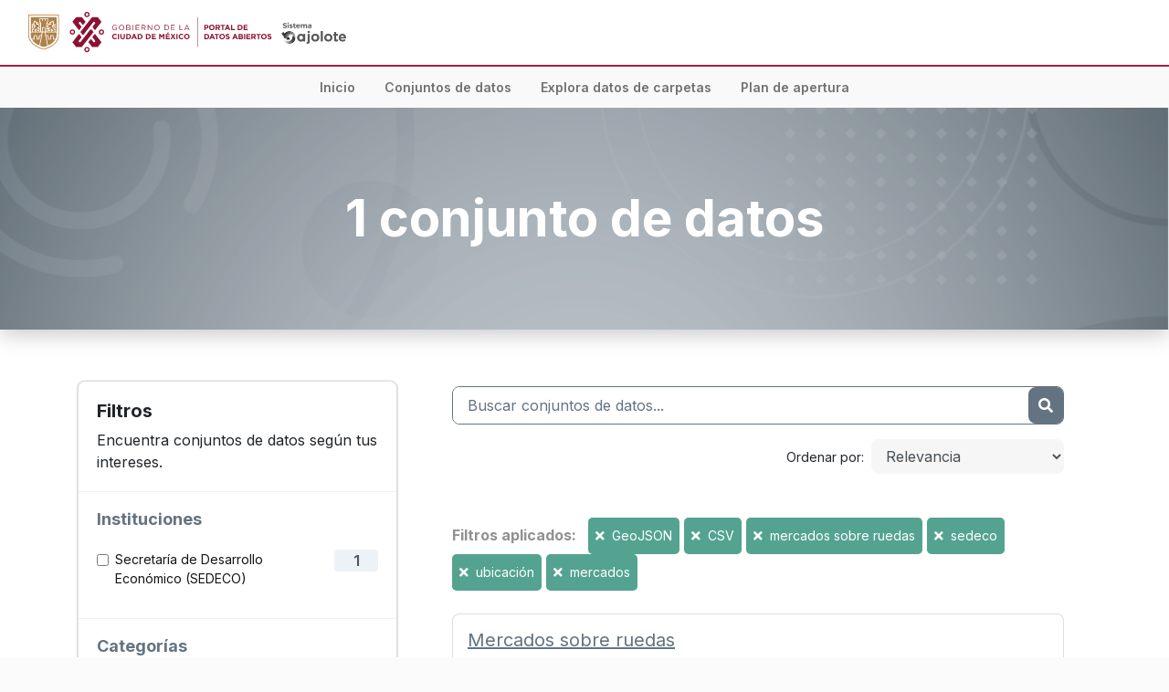

--- FILE ---
content_type: text/html; charset=utf-8
request_url: https://datos.cdmx.gob.mx/dataset/?res_format=GeoJSON&tags=mercados+sobre+ruedas&tags=sedeco&tags=ubicaci%C3%B3n&tags=mercados&res_format=CSV
body_size: 6298
content:
<!DOCTYPE html>
<!--[if IE 9]> <html lang="es" class="ie9"> <![endif]-->
<!--[if gt IE 8]><!--> <html lang="es"> <!--<![endif]-->
  <head>
    <meta charset="utf-8" />
      <meta name="generator" content="ckan 2.10.0a" />
      <meta name="viewport" content="width=device-width, initial-scale=1.0">
      <meta name="author" content="Agencia Digital de Innovación Pública">
      <meta name="revisit-after" content="2 days">
      <meta Http-Equiv="Cache-Control" Content="no-cache">
      <meta Http-Equiv="Pragma" Content="no-cache">
      <meta Http-Equiv="Expires" Content="0">
      <meta Http-Equiv="Pragma-directive: no-cache">
      <meta Http-Equiv="Cache-directive: no-cache">
      <meta name="theme-color" content="#00af55">
      <meta name="description" content='Agencia Digital de Innovación Pública “Portal de Datos Abiertos de la CDMX” Disponible en https://datos.cdmx.gob.mx/'>
      <meta property="og:type" content="website">
      <meta property="og:image" content="https://datos.cdmx.gob.mx/base/images/social_networks_img.png">
      <meta property="og:image:type" content="image/jpg">
      <meta property="og:image:width" content="600">
      <meta property="og:image:height" content="317">
      <meta property="og:title" content="Portal de Datos Abiertos de la CDMX" />
      <meta property="og:description" content="El portal de Datos Abiertos de la CDMX te permite acceder, explorar, analizar, vizualizar y descargar bases de datos de organismos públicos de la CDMX">
      <meta property="og:url" content="https://datos.cdmx.gob.mx/" />
    <title>Conjunto de datos - Portal de Datos Abiertos de la CDMX</title>

    
    <link rel="shortcut icon" href="/base/images/favicon_adip.ico" />
      <link rel="preconnect" href="https://fonts.gstatic.com">
      <link href="https://fonts.googleapis.com/css2?family=Inter:wght@100;400&display=swap" rel="stylesheet">
      <link rel="stylesheet" href="https://cdn.jsdelivr.net/npm/bootstrap@4.5.3/dist/css/bootstrap.min.css" integrity="sha384-TX8t27EcRE3e/ihU7zmQxVncDAy5uIKz4rEkgIXeMed4M0jlfIDPvg6uqKI2xXr2" crossorigin="anonymous">
      <link rel="stylesheet" href="https://cdnjs.cloudflare.com/ajax/libs/font-awesome/5.14.0/css/all.min.css" integrity="sha512-1PKOgIY59xJ8Co8+NE6FZ+LOAZKjy+KY8iq0G4B3CyeY6wYHN3yt9PW0XpSriVlkMXe40PTKnXrLnZ9+fkDaog==" crossorigin="anonymous">
    
  
      
      
      
      
    

  
  <link rel="preconnect" href="https://fonts.googleapis.com">
  <link rel="preconnect" href="https://fonts.gstatic.com" crossorigin>
  <link href="https://fonts.googleapis.com/css2?family=Roboto:wght@400;600;700&family=Source+Sans+Pro:wght@400;600;700&display=swap" rel="stylesheet">
  <link href="https://fonts.googleapis.com/css2?family=Montserrat:wght@400;700&display=swap" rel="stylesheet">
  <link href="https://fonts.googleapis.com/css2?family=Inter:wght@400;600;700&display=swap" rel="stylesheet">


    
      
      
    

    
    <link href="/webassets/base/19eb40af_green.css" rel="stylesheet"/>
<link href="/webassets/ckanext-cdmx/61da1804-cdmx.css" rel="stylesheet"/>
    
    <link rel="stylesheet" href="/base/css/base.css" />
  </head>

  
  <body data-site-root="https://datos.cdmx.gob.mx/" data-locale-root="https://datos.cdmx.gob.mx/" >

    
    <div class="sr-only sr-only-focusable"><a href="#content">Ir al contenido</a></div>
  

  
    







<nav id="main-nav" class="navbar navbar-light navbar-expand-lg bg-white font-inter">
  <div class="container-fluid">
    <a class="navbar-brand" href="/">
      <img src="/uploads/admin/2022-01-13-231644.947541logo-cdmx-datos.svg" alt="Portal de Datos Abiertos de la CDMX" title="Portal de Datos Abiertos de la CDMX" height="50">
      
        <img src="/images/sistema-ajolote.png" alt="" style="height: 25px;" class="d-block ml-auto d-sm-inline">
      
    </a>
    <!-- <button class="navbar-toggler" type="button" data-toggle="collapse" data-target="#main-nav-menu" aria-controls="main-nav-menu" aria-expanded="false" aria-label="Toggle navigation">
      <span class="navbar-toggler-icon"></span>
    </button>
    <div class="collapse navbar-collapse" id="main-nav-menu">
      <ul class="navbar-nav ml-auto font-gotham text-sm">
        <li class="nav-item">
          <a class="nav-link" href="/">Explora temas y variables</a>
        </li>
        <li class="nav-item">
          <a class="nav-link" href="/dataset/">Consulta el catálogo de datasets</a>
        </li>
        <li class="nav-item">
          <a class="nav-link" href="#">Sube tus datos</a>
        </li>
      </ul>
    </div> -->
  </div>
</nav>
<nav id="nav-menu" class="navbar navbar-expand-lg">
  <button class="navbar-toggler" type="button" data-toggle="collapse" data-target="#navbarNavAltMarkup" aria-controls="navbarNavAltMarkup" aria-expanded="false" aria-label="Toggle navigation">
    <span class="navbar-toggler-icon"><i class="fas fa-bars text-light pt-1"></i></span>
  </button>
  <div class="collapse navbar-collapse w-100 justify-content-center" id="navbarNavAltMarkup">
    <div class="navbar-nav">
      <a class="nav-item nav-link mx-2" aria-current="page" href="/">Inicio</a>
      
      <a class="nav-item nav-link mx-2" href="/dataset/">Conjuntos de datos</a>
      <a class="nav-item nav-link mx-2" href="/dataset/victimas-en-carpetas-de-investigacion-fgj/resource/d543a7b1-f8cb-439f-8a5c-e56c5479eeb5">Explora datos de carpetas</a>
      <a class="nav-item nav-link mx-2" href="https://plandeapertura.cdmx.gob.mx/" target="_blank">Plan de apertura</a>
    </div>
  </div>
</nav>


  
  <div>
  <div id="content" class="bg-white">
    
      
            <div class="flash-messages">
              
                
              
            </div>
          
      
      
      
      
<!-- Snippet snippets/jumbotron.html start -->
<div class="jumbotron jumbotron-fluid" style="background-image: url(/images/bg-package-search.png); background-size: cover; background-position: center; background-repeat: no-repeat; box-shadow: 0px 3.28661px 24.6496px rgba(0, 0, 0, 0.25);;">
  <div class="container">
    <div class="my-4 text-white">
      
      <h1 class="banner-title text-center font-weight-bolder">
        1 conjunto de datos
      </h1>
    </div>
  </div>
</div>
<!-- Snippet snippets/jumbotron.html end -->

      <div class="container">
        <div class="row ">
          
            <aside class="secondary col-lg-4">
              
                <div class="card filters mt-4" style="box-shadow: 0px 0px 0px 0.823214px rgba(26, 26, 26, 0.1), 0px 1.64643px 3.29286px rgba(26, 26, 26, 0.1);">
                  <div class="card-body">
                    <h5 class="font-weight-bold">Filtros</h5>
                    <p class="mb-0">Encuentra conjuntos de datos según tus intereses.</p>
                  </div>
                  
                    
<!-- Snippet snippets/facet_list.html start -->

  <section class="filter">
    
    
      <div class="filter-toggle border-0 text-dark-electric-blue font-weight-bold text-left">
        Instituciones
      </div>
    
    
      
        
          <nav aria-label="Instituciones">
            <div class="card-body pb-0">
              <ul class="filter-choices">
                
                  
                  
                  
                  
                  <li class="d-flex align-items-start justify-content-between">
                    <div class="form-check">
                      <input id=secretaria-de-desarrollo-economico class="form-check-input" type="checkbox" value=secretaria-de-desarrollo-economico  data-module="redirect" data-module-href="/dataset/?res_format=GeoJSON&amp;res_format=CSV&amp;tags=mercados+sobre+ruedas&amp;tags=sedeco&amp;tags=ubicaci%C3%B3n&amp;tags=mercados&amp;organization=secretaria-de-desarrollo-economico">
                      <label for=secretaria-de-desarrollo-economico class="form-check-label font-weight-normal">
                        <a class="py-2 text-eerie-black" href="/dataset/?res_format=GeoJSON&amp;res_format=CSV&amp;tags=mercados+sobre+ruedas&amp;tags=sedeco&amp;tags=ubicaci%C3%B3n&amp;tags=mercados&amp;organization=secretaria-de-desarrollo-economico" title="Secretaría de Desarrollo Económico (SEDECO)">
                          Secretaría de Desarrollo Económico (SEDECO)
                        </a>
                      </label>
                    </div>
                    <span class="filter-count flex-shrink-0 text-center rounded font-weight-semibold ml-1">1</span>
                  </li>
                
              </ul>
              
                
              
            </div>
          </nav>
        
      
    
  </section>


<!-- Snippet snippets/facet_list.html end -->

                  
                    
<!-- Snippet snippets/facet_list.html start -->

  <section class="filter">
    
    
      <div class="filter-toggle border-0 text-dark-electric-blue font-weight-bold text-left">
        Categorías
      </div>
    
    
      
        
          <p class="module-content empty">No hay Categorías que coincidan con esta búsqueda</p>
        
      
    
  </section>


<!-- Snippet snippets/facet_list.html end -->

                  
                    
<!-- Snippet snippets/facet_list.html start -->

  <section class="filter">
    
    
      <div class="filter-toggle border-0 text-dark-electric-blue font-weight-bold text-left">
        Formatos
      </div>
    
    
      
        
          <nav aria-label="Formatos">
            <div class="card-body pb-0">
              <ul class="filter-choices">
                
                  
                  
                  
                  
                  <li class="d-flex align-items-start justify-content-between active">
                    <div class="form-check">
                      <input id=CSV class="form-check-input" type="checkbox" value=CSV checked data-module="redirect" data-module-href="/dataset/?res_format=GeoJSON&amp;tags=mercados+sobre+ruedas&amp;tags=sedeco&amp;tags=ubicaci%C3%B3n&amp;tags=mercados">
                      <label for=CSV class="form-check-label font-weight-normal">
                        <a class="py-2 text-eerie-black" href="/dataset/?res_format=GeoJSON&amp;tags=mercados+sobre+ruedas&amp;tags=sedeco&amp;tags=ubicaci%C3%B3n&amp;tags=mercados" title="">
                          CSV
                        </a>
                      </label>
                    </div>
                    <span class="filter-count flex-shrink-0 text-center rounded font-weight-semibold ml-1">1</span>
                  </li>
                
                  
                  
                  
                  
                  <li class="d-flex align-items-start justify-content-between active">
                    <div class="form-check">
                      <input id=GeoJSON class="form-check-input" type="checkbox" value=GeoJSON checked data-module="redirect" data-module-href="/dataset/?res_format=CSV&amp;tags=mercados+sobre+ruedas&amp;tags=sedeco&amp;tags=ubicaci%C3%B3n&amp;tags=mercados">
                      <label for=GeoJSON class="form-check-label font-weight-normal">
                        <a class="py-2 text-eerie-black" href="/dataset/?res_format=CSV&amp;tags=mercados+sobre+ruedas&amp;tags=sedeco&amp;tags=ubicaci%C3%B3n&amp;tags=mercados" title="">
                          GeoJSON
                        </a>
                      </label>
                    </div>
                    <span class="filter-count flex-shrink-0 text-center rounded font-weight-semibold ml-1">1</span>
                  </li>
                
                  
                  
                  
                  
                  <li class="d-flex align-items-start justify-content-between">
                    <div class="form-check">
                      <input id=SHP class="form-check-input" type="checkbox" value=SHP  data-module="redirect" data-module-href="/dataset/?res_format=GeoJSON&amp;res_format=CSV&amp;tags=mercados+sobre+ruedas&amp;tags=sedeco&amp;tags=ubicaci%C3%B3n&amp;tags=mercados&amp;res_format=SHP">
                      <label for=SHP class="form-check-label font-weight-normal">
                        <a class="py-2 text-eerie-black" href="/dataset/?res_format=GeoJSON&amp;res_format=CSV&amp;tags=mercados+sobre+ruedas&amp;tags=sedeco&amp;tags=ubicaci%C3%B3n&amp;tags=mercados&amp;res_format=SHP" title="">
                          SHP
                        </a>
                      </label>
                    </div>
                    <span class="filter-count flex-shrink-0 text-center rounded font-weight-semibold ml-1">1</span>
                  </li>
                
              </ul>
              
                
              
            </div>
          </nav>
        
      
    
  </section>


<!-- Snippet snippets/facet_list.html end -->

                  
                    
<!-- Snippet snippets/facet_list.html start -->

  <section class="filter">
    
    
      <div class="filter-toggle border-0 text-dark-electric-blue font-weight-bold text-left">
        Licencias
      </div>
    
    
      
        
          <nav aria-label="Licencias">
            <div class="card-body pb-0">
              <ul class="filter-choices">
                
                  
                  
                  
                  
                  <li class="d-flex align-items-start justify-content-between">
                    <div class="form-check">
                      <input id=CC-BY-4.0-ESP class="form-check-input" type="checkbox" value=CC-BY-4.0-ESP  data-module="redirect" data-module-href="/dataset/?res_format=GeoJSON&amp;res_format=CSV&amp;tags=mercados+sobre+ruedas&amp;tags=sedeco&amp;tags=ubicaci%C3%B3n&amp;tags=mercados&amp;license_id=CC-BY-4.0-ESP">
                      <label for=CC-BY-4.0-ESP class="form-check-label font-weight-normal">
                        <a class="py-2 text-eerie-black" href="/dataset/?res_format=GeoJSON&amp;res_format=CSV&amp;tags=mercados+sobre+ruedas&amp;tags=sedeco&amp;tags=ubicaci%C3%B3n&amp;tags=mercados&amp;license_id=CC-BY-4.0-ESP" title="Español - Creative Commons Attribution 4.0">
                          Español - Creative Commons Attribution 4.0
                        </a>
                      </label>
                    </div>
                    <span class="filter-count flex-shrink-0 text-center rounded font-weight-semibold ml-1">1</span>
                  </li>
                
              </ul>
              
                
              
            </div>
          </nav>
        
      
    
  </section>


<!-- Snippet snippets/facet_list.html end -->

                  
                </div>
                <a class="close no-text hide-filters"><i class="fa fa-times-circle"></i><span class="text">close</span></a>
              
            </aside>
          
          
            <div class="primary col-lg-8" role="main">
              
                
  <section class="module">
    <div class="module-content">
      
        
      
      
        
        
        
<!-- Snippet snippets/search_form.html start -->








<form id="dataset-search-form" class="search-form" method="get" data-module="select-switch">

  


  
  <div class="searchbox d-flex justify-content-between overflow-hidden">
    <input
      type="text"
      class="searchbox-input border-0 px-3"
      placeholder="Buscar conjuntos de datos..."
      name="q"
      value=""
      autocomplete="off"
    />
    <button class="searchbox-button bg-dark-electric-blue border-0 d-inline-flex justify-content-center align-items-center" aria-label="Enviar" type="submit" value="search">
      <i class="fa fa-search"></i>
    </button>
  </div>


  
    <span>
  
  

  
  
  
  <input type="hidden" name="res_format" value="GeoJSON" />
  
  
  
  
  
  <input type="hidden" name="res_format" value="CSV" />
  
  
  
  
  
  <input type="hidden" name="tags" value="mercados sobre ruedas" />
  
  
  
  
  
  <input type="hidden" name="tags" value="sedeco" />
  
  
  
  
  
  <input type="hidden" name="tags" value="ubicación" />
  
  
  
  
  
  <input type="hidden" name="tags" value="mercados" />
  
  
  
  </span>
  

  
  
    <div class="d-flex flex-column align-items-baseline justify-content-end mt-3 flex-lg-row">
      <label class="flex-shrink-0 mr-2 font-weight-normal" for="field-order-by">Ordenar por</label>
      <div class="flex-shrink-0">
        <select id="field-order-by" name="sort" class="form-control form-select" style="background-color: rgba(26, 26, 26, 0.04);
        border: none;">
          
            
              <option value="score desc, metadata_modified desc" selected="selected">Relevancia</option>
            
          
            
              <option value="title_string asc">Nombre Ascendente</option>
            
          
            
              <option value="title_string desc">Nombre Descendente</option>
            
          
            
              <option value="metadata_modified desc">Última modificación</option>
            
          
            
          
        </select>
      </div>
      
        <button class="btn btn-default js-hide" type="submit">Ir</button>
      
    </div>
  


  
  
    <div class="filter-list">
      
        <div class="mt-5">
          <span class="text-spanish-gray mr-2 font-inter font-weight-bold">Filtros aplicados:</span>
          
            
            
              <span class="d-inline-block bg-polished-pine text-white rounded-lg px-2 py-1 text-sm">
                <a href="/dataset/?res_format=CSV&amp;tags=mercados+sobre+ruedas&amp;tags=sedeco&amp;tags=ubicaci%C3%B3n&amp;tags=mercados" class="remove text-white mr-1" title="Quitar"><i class="fa fa-times"></i> </a>GeoJSON
              </span>
            
              <span class="d-inline-block bg-polished-pine text-white rounded-lg px-2 py-1 text-sm">
                <a href="/dataset/?res_format=GeoJSON&amp;tags=mercados+sobre+ruedas&amp;tags=sedeco&amp;tags=ubicaci%C3%B3n&amp;tags=mercados" class="remove text-white mr-1" title="Quitar"><i class="fa fa-times"></i> </a>CSV
              </span>
            
          
            
            
              <span class="d-inline-block bg-polished-pine text-white rounded-lg px-2 py-1 text-sm">
                <a href="/dataset/?res_format=GeoJSON&amp;res_format=CSV&amp;tags=sedeco&amp;tags=ubicaci%C3%B3n&amp;tags=mercados" class="remove text-white mr-1" title="Quitar"><i class="fa fa-times"></i> </a>mercados sobre ruedas
              </span>
            
              <span class="d-inline-block bg-polished-pine text-white rounded-lg px-2 py-1 text-sm">
                <a href="/dataset/?res_format=GeoJSON&amp;res_format=CSV&amp;tags=mercados+sobre+ruedas&amp;tags=ubicaci%C3%B3n&amp;tags=mercados" class="remove text-white mr-1" title="Quitar"><i class="fa fa-times"></i> </a>sedeco
              </span>
            
              <span class="d-inline-block bg-polished-pine text-white rounded-lg px-2 py-1 text-sm">
                <a href="/dataset/?res_format=GeoJSON&amp;res_format=CSV&amp;tags=mercados+sobre+ruedas&amp;tags=sedeco&amp;tags=mercados" class="remove text-white mr-1" title="Quitar"><i class="fa fa-times"></i> </a>ubicación
              </span>
            
              <span class="d-inline-block bg-polished-pine text-white rounded-lg px-2 py-1 text-sm">
                <a href="/dataset/?res_format=GeoJSON&amp;res_format=CSV&amp;tags=mercados+sobre+ruedas&amp;tags=sedeco&amp;tags=ubicaci%C3%B3n" class="remove text-white mr-1" title="Quitar"><i class="fa fa-times"></i> </a>mercados
              </span>
            
          
        </div>
      
    </div>
  


</form>




<!-- Snippet snippets/search_form.html end -->

      
      
        
<!-- Snippet snippets/package_list.html start -->


  
    <ul class="dataset-list list-unstyled">
    	
	      
	        
<!-- Snippet snippets/package_item.html start -->






<div class="card dataset-card">
  <div class="d-flex flex-column align-items-start flex-md-row">
    
    <div class="card-body p-2 p-md-3">
      <h5 class="card-title">
        <a href="/dataset/mercados-sobre-ruedas" class="text-dark-electric-blue">
          <u>Mercados sobre ruedas</u>
        </a>
      </h5>
      <p class="card-text">
        <strong>Última Actualización</strong>: 15 de febrero 2023
      </p>
      
        
          <p class="card-text">Ubicación de los mercados sobre ruedas de la Ciudad de México.  <a href="/dataset/mercados-sobre-ruedas" class="text-dark-electric-blue font-weight-bold">
            <u>Ver conjunto</u>
          </a></p>
        
      
      
      <p class="card-text">
        <strong>Institución:</strong> <a class="text-aqua" href="/organization/secretaria-de-desarrollo-economico">Secretaría de Desarrollo Económico (SEDECO)</a>
      </p>
    </div>
  </div>
</div>
<!-- Snippet snippets/package_item.html end -->

	      
	    
    </ul>
  

<!-- Snippet snippets/package_list.html end -->

      
    </div>

    
  
  <p class="text-center mt-0 mb-2 text-black-coral text-sm">
    Mostrados 1 de 1 resultado
  </p>
  

  </section>
  

              
            </div>
          
        </div>
      </div>
    
  </div>

    


<footer class="bg-phthalo-green text-white">
  <div class="container-fluid py-5 px-5">
    <div class="row">
      <div class="col-lg-2">
        <img style="max-width: 300px; width: 100%;" src="/images/footer-logo.png" class="img-fluid" alt="">
      </div>
      <div class="col-lg-2 mt-4 mt-lg-0">
        <p class="mb-0">Para emergencias,<br>marca al <span class="font-weight-semibold"><u>911</u></span></p>
        <p class="mt-4">Dudas e información, marca al <span class="font-weight-semibold"><u>*0311</u></span></p>
      </div>
      <div class="col-lg-2 mt-4 mt-lg-0">
        <p class="font-weight-bold mb-0">Redes de la ciudad</p>
        <div class="mt-2 d-flex">
          <a href="" title="Visitar página de facebook" target="_blank" class="mr-2 text-white">
            <i class="fab fa-facebook-square fa-lg"></i>
          </a>
          <a href="" title="Visitar página de twitter" target="_blank" class="text-white">
            <i class="fab fa-twitter fa-lg"></i>
          </a>
        </div>
      </div>
      <div class="col-lg-3 mt-5 mt-lg-0">
        <p class="font-weight-bold mb-0">Sitios de la ciudad</p>
        <div class="mt-3">
          <p class="mb-1"><a href="#" class="text-white"><u>Agencia Digital de Innovación Pública</u></a></p>
          <p class="mb-1"><a href="#" class="text-white"><u>Sistema de Información Geográfica</u></a></p>
          <p class="mb-1"><a href="#" class="text-white"><u>Tu Ciudad, Tu Dinero</u></a></p>
        </div>
        <p class="font-weight-bold mb-0 mt-4">Transparencia</p>
        <p class="mb-0 mt-2"><a href="" class="text-white"><u>Ir al portal de Transparencia &rarr;</u></a></p>
      </div>
      <div class="col-lg-3 align-self-center">
        
          <div class="d-flex flex-column font-montserrat text-xl align-items-center justify-content-center">
            <p class="font-weight-bold mb-0 text-uppercase">Portal de Datos Abiertos</p>
            <p class="d-flex align-items-center mb-0 mt-2">
              <span>Sistema</span>
              <img class="ml-3" src="/images/ajolote-icon-white.png" alt="">
              <img class="ml-2" src="/images/ajolote-text-white.png" alt="">
            </p>
          </div>
        
      </div>
    </div>
  </div>
  <div style="background-image: url(/images/footer-bg.png); background-position: center; background-size: cover; height: 20px;">
  </div>
</footer>
  
  
  
  
  
  
    

  

      

    
    
    <link href="/webassets/vendor/f3b8236b_select2.css" rel="stylesheet"/>
    <script src="https://code.jquery.com/jquery-3.5.1.min.js" integrity="sha256-9/aliU8dGd2tb6OSsuzixeV4y/faTqgFtohetphbbj0=" crossorigin="anonymous"></script>
    <script src="https://cdn.jsdelivr.net/npm/bootstrap@4.5.3/dist/js/bootstrap.bundle.min.js" integrity="sha384-ho+j7jyWK8fNQe+A12Hb8AhRq26LrZ/JpcUGGOn+Y7RsweNrtN/tE3MoK7ZeZDyx" crossorigin="anonymous"></script>
    <script src="/webassets/vendor/d8ae4bed_jquery.js" type="text/javascript"></script>
<script src="/webassets/vendor/ab26884f_vendor.js" type="text/javascript"></script>
<script src="/webassets/base/5f5a82bb_main.js" type="text/javascript"></script>
<script src="/webassets/base/b8576d9c_ckan.js" type="text/javascript"></script>
<script src="/webassets/ckanext-cdmx/de48d7db-cdmx.js" type="text/javascript"></script>
    <!-- Global site tag (gtag.js) - Google Analytics -->
    <script async src="https://www.googletagmanager.com/gtag/js?id=G-V48LN1YY78"></script>
    <script>
      window.dataLayer = window.dataLayer || [];
      function gtag(){dataLayer.push(arguments);}
      gtag('js', new Date());

      gtag('config', 'G-V48LN1YY78');
    </script>
  </body>
</html>

--- FILE ---
content_type: text/javascript; charset=utf-8
request_url: https://datos.cdmx.gob.mx/webassets/ckanext-cdmx/de48d7db-cdmx.js
body_size: 786
content:
ckan.module('redirect', function (jQuery) {
  return {
    options: {
      href: ''
    },
    initialize: function() {
      this.el.on('change', jQuery.proxy(this._onChange, this))
    },
    _onChange: function(event) {
      event.preventDefault()
      const origin = window.location.origin
      const href = this.options.href
      window.location = origin + href
    }
  }
})
ckan.module('select-field-tabs', function (jQuery) {
  return {
    initialize () {
      this.panelsContainer = document.getElementById(this.options.panels)
      this.panels = Array.prototype.map.call(this.panelsContainer.children, el => el)
      this._extendAttrs.call(this)
      this._showPanel.call(this)
      
      this.el.on('change', jQuery.proxy(this._onChange, this))
    },
    _onChange: function (event) {
      this._showPanel.call(this, event.target.value)
    },
    _showPanel: function (value) {
      const option = value || this.options.open
      this.panels.forEach((panel) => {
        if (panel.id === option) {
          this._enable(panel)
        } else {
          this._disable(panel)
        }
      })
    },
    _extendAttrs: function () {
      this.panels.forEach(function (panel) {
        const elements = panel.querySelectorAll('[name]')
        elements.forEach(function (element) {
          element.dataset.name = element.name
        })
      })
    },
    _enable: function (panel) {
      panel.style.display = 'block'
      const elements = panel.querySelectorAll('[data-name]')
      elements.forEach(function (element) {
        element.setAttribute('name', element.dataset.name)
      })
    },
    _disable: function (panel) {
      panel.style.display = 'none'
      const elements = panel.querySelectorAll('[data-name]')
      elements.forEach(function (element) {
        element.removeAttribute('name')
      })
    }
   }
})
ckan.module('resource-info', function (jQuery) {
  return {
    initialize: function() {
      const isMobileBreakpoint = window.matchMedia('only screen and (max-width: 767px)').matches
      if ((this.options.dashboard && this.options.dashboard === "none") || (isMobileBreakpoint && this.options.dashboard !== "pdf")) {
        this.el.removeClass('d-none')
      }
    }
  }
})